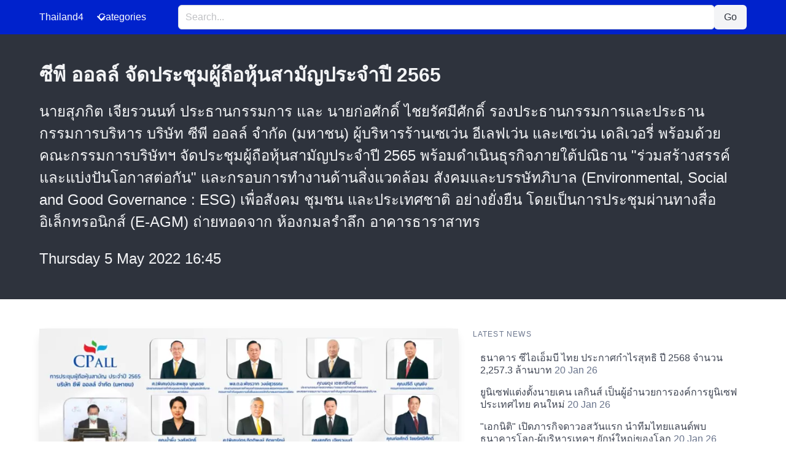

--- FILE ---
content_type: text/html; charset=UTF-8
request_url: https://www.thailand4.com/th/LcRC
body_size: 3634
content:
<!DOCTYPE html>
<html lang="en" data-theme="light">
<head>
    
<!-- Google tag (gtag.js) -->
<script async src="https://www.googletagmanager.com/gtag/js?id=G-H1XLR23Z4F"></script>
<script>
  window.dataLayer = window.dataLayer || [];
  function gtag(){dataLayer.push(arguments);}
  gtag('js', new Date());

  gtag('config', 'G-H1XLR23Z4F');
</script>

    <meta charset="utf-8">
    <meta name="viewport" content="width=device-width, initial-scale=1">
    <title>ซีพี ออลล์ จัดประชุมผู้ถือหุ้นสามัญประจำปี 2565 -- Thailand4 News</title>
    <link rel="canonical" href="https://www.thailand4.com/th/1104091">
    <link rel="preload" href="https://cdn.jsdelivr.net/npm/bulma@1.0.4/css/bulma.min.css" as="style" onload="this.onload=null;this.rel='stylesheet'">
    <noscript>
        <link rel="stylesheet" href="https://cdn.jsdelivr.net/npm/bulma@1.0.4/css/bulma.min.css">
    </noscript>
    <style>
        :root {
            --bulma-primary-h: 230deg;
            --bulma-primary-l: 40%;
            --bulma-link-l: 70%;
            --bulma-info-h: 230deg;
            --bulma-info-l: 50%;
        }
        img.fit {object-fit: cover;object-position:25% 25%}
        .is-reversed {flex-direction: row-reverse;}
        .tagged {border-bottom: 2px solid #99f; color: #eee }
    </style>
        <meta name="description" content="&lt;p&gt;&lt;p&gt;นายสุภกิต เจียรวนนท์ ประธานกรรมการ และ นายก่อศักดิ์ ไชยรัศมีศักดิ์ รองประธานกรรมการและประธานกรรมการบริหาร บริษัท ซีพี ออลล์ จำกัด (มหาชน) ผู้บริหารร้านเซเว่น อีเลฟเว่น และเซเว่น เดลิเวอรี่ พร้อมด้วยคณะกรรมการบริษัทฯ จัดประชุมผู้ถือหุ้นสามัญประจำปี 2565 พร้อมดำเนินธุรกิจภายใต้ปณิธาน &quot;ร่วมสร้างสรรค์และแบ่งปันโอกาสต่อกัน&quot; และกรอบการทำงานด้านสิ่งแวดล้อม สังคมและบรรษัทภิบาล (Environmental, Social and Good Governance : ESG) เพื่อสังคม ชุมชน และประเทศชาติ อย่างยั่งยืน โดยเป็นการประชุมผ่านทางสื่ออิเล็กทรอนิกส์ (E-AGM) ถ่ายทอดจาก ห้องกมลรำลึก อาคารธาราสาทร">
    </head>
<body>

<!-- Navbar -->
<nav class="navbar is-primary" role="navigation" aria-label="main navigation">
    <div class="container">
        <div class="navbar-brand">
            <a class="navbar-item has-text-white" href="https://www.thailand4.com">
                Thailand4
            </a>
            <a role="button" class="navbar-burger" aria-label="menu" aria-expanded="false" data-target="navbarMenu">
                <span aria-hidden="true"></span>
                <span aria-hidden="true"></span>
                <span aria-hidden="true"></span>
            </a>
        </div>
        <div id="navbarMenu" class="navbar-menu">
            <div class="navbar-start">
                <!-- dropdown menu -->
                <div class="navbar-item has-dropdown is-hoverable">
                    <p class="navbar-link has-text-white">
                        Categories
                    </p>
                    <div class="navbar-dropdown">
                                                                                                                                    <a class="navbar-item" href="https://www.thailand4.com/en_business">Business</a>
                                                                                                            <a class="navbar-item" href="https://www.thailand4.com/en_finance">Finance</a>
                                                                                                            <a class="navbar-item" href="https://www.thailand4.com/en_automotive">EV, Cars</a>
                                                                                                            <a class="navbar-item" href="https://www.thailand4.com/en_technology">Technology</a>
                                                                                                            <a class="navbar-item" href="https://www.thailand4.com/en_entertainment">Entertainment</a>
                                                                                                            <a class="navbar-item" href="https://www.thailand4.com/en_medical">Healthcare</a>
                                                                                                            <a class="navbar-item" href="https://www.thailand4.com/en_education">Education</a>
                                                                                                            <a class="navbar-item" href="https://www.thailand4.com/en_properties">Properties</a>
                                                                                                            <a class="navbar-item" href="https://www.thailand4.com/en_travel">Travel</a>
                                                                                                            <a class="navbar-item" href="https://www.thailand4.com/en_lifestyle">Lifestyle</a>
                                                                                                            <a class="navbar-item" href="https://www.thailand4.com/en_general">General</a>
                                                                        </div>
                </div>
            </div>
            <!-- Search Input and Button -->
            <div class="navbar-item navbar-center is-flex-grow-1">
                <form action="/" method="GET" class="is-flex-grow-1">
                    <div class="field has-addons is-flex">
                        <div class="control is-flex-grow-1">
                            <input class="input is-fullwidth" type="text" name="q" placeholder="Search..." value="">
                        </div>
                        <div class="control">
                            <button class="button is-light" type="submit">Go</button>
                        </div>
                    </div>
                </form>
            </div>
        </div>
    </div>
</nav>

<!-- JavaScript for Mobile Hamburger Toggle -->
<script>
    document.addEventListener('DOMContentLoaded', () => {
        // Get all "navbar-burger" elements
        const navbarBurgers = Array.prototype.slice.call(document.querySelectorAll('.navbar-burger'), 0);

        // Check if there are any navbar burgers
        if (navbarBurgers.length > 0) {
            // Add a click event on each of them
            navbarBurgers.forEach(el => {
                el.addEventListener('click', () => {
                    // Get the target from the "data-target" attribute
                    const target = el.dataset.target;
                    const $target = document.getElementById(target);

                    // Toggle the "is-active" class on both the "navbar-burger" and the "navbar-menu"
                    el.classList.toggle('is-active');
                    $target.classList.toggle('is-active');
                });
            });
        }
    });
</script>

    <style>
    img.fit { object-fit: cover; }
</style>
<div class="hero is-dark">
    <div class="hero-body">
        <div class="container">
            <h1 class="title">
                ซีพี ออลล์ จัดประชุมผู้ถือหุ้นสามัญประจำปี 2565
            </h1>
            <div class="content is-large">
                <p><p>นายสุภกิต เจียรวนนท์ ประธานกรรมการ และ นายก่อศักดิ์ ไชยรัศมีศักดิ์ รองประธานกรรมการและประธานกรรมการบริหาร บริษัท ซีพี ออลล์ จำกัด (มหาชน) ผู้บริหารร้านเซเว่น อีเลฟเว่น และเซเว่น เดลิเวอรี่ พร้อมด้วยคณะกรรมการบริษัทฯ จัดประชุมผู้ถือหุ้นสามัญประจำปี 2565 พร้อมดำเนินธุรกิจภายใต้ปณิธาน "ร่วมสร้างสรรค์และแบ่งปันโอกาสต่อกัน" และกรอบการทำงานด้านสิ่งแวดล้อม สังคมและบรรษัทภิบาล (Environmental, Social and Good Governance : ESG) เพื่อสังคม ชุมชน และประเทศชาติ อย่างยั่งยืน โดยเป็นการประชุมผ่านทางสื่ออิเล็กทรอนิกส์ (E-AGM) ถ่ายทอดจาก ห้องกมลรำลึก อาคารธาราสาทร
                <div class="date">
                    Thursday 5 May 2022 16:45
                </div>
            </div>
        </div>
    </div>
</div>

<section class="section">
    <div class="container">
        <div class="columns">
            <div class="column is-three-fifths">
                                    <div class="card">
                        <img loading="lazy" class="image" src="/images/2022-05-05/IQ440PRAY1Z9KRI7VNPGJJVY4HSOVAF7/0.webp" alt="ซีพี ออลล์ จัดประชุมผู้ถือหุ้นสามัญประจำปี 2565"
                             title="ซีพี ออลล์ จัดประชุมผู้ถือหุ้นสามัญประจำปี 2565">
                    </div>
                                <div class="content">
                    <div></div></p>
                                    </div>
            </div>
            <div class="column">
                <aside class="menu">
                                        <p class="menu-label">Latest News</p>
                    <ul class="menu-list">
                                                    <li>
                                <a href="https://www.thailand4.com/th/1610694">ธนาคาร ซีไอเอ็มบี ไทย ประกาศกำไรสุทธิ ปี 2568 จำนวน 2,257.3 ล้านบาท <span class="has-text-grey">20 Jan 26</span></a>

                            </li>
                                                    <li>
                                <a href="https://www.thailand4.com/th/1610692">ยูนิเซฟแต่งตั้งนายเคน เลกินส์ เป็นผู้อำนวยการองค์การยูนิเซฟ ประเทศไทย คนใหม่ <span class="has-text-grey">20 Jan 26</span></a>

                            </li>
                                                    <li>
                                <a href="https://www.thailand4.com/th/1610691">&quot;เอกนิติ&quot; เปิดภารกิจดาวอสวันแรก นำทีมไทยแลนด์พบธนาคารโลก-ผู้บริหารเทคฯ ยักษ์ใหญ่ของโลก <span class="has-text-grey">20 Jan 26</span></a>

                            </li>
                                                    <li>
                                <a href="https://www.thailand4.com/th/1610690">วาเลนไทน์นี้ ชวนคนพิเศษมาสร้างความทรงจำที่ ราวินทรา บีช รีสอร์ท แอนด์ สปา <span class="has-text-grey">20 Jan 26</span></a>

                            </li>
                                                    <li>
                                <a href="https://www.thailand4.com/th/1610689">VitalSleep &amp; Wellness Clinic ผนึกกำลัง Fotona เปิดตัวนวัตกรรมเลเซอร์ NightLase(R) รักษานอนกรนแบบองค์รวม <span class="has-text-grey">20 Jan 26</span></a>

                            </li>
                                                    <li>
                                <a href="https://www.thailand4.com/th/1610688">TOD&#039;S คอลเลกชัน FALL-WINTER 2026/27 สำหรับสุภาพบุรุษ THE ITALIAN TOUCH <span class="has-text-grey">20 Jan 26</span></a>

                            </li>
                                                    <li>
                                <a href="https://www.thailand4.com/th/1610687">พลัส พร็อพเพอร์ตี้ ชี้ &#039;Longevity&#039; ขยับโจทย์การอยู่อาศัยยุคใหม่ เปิด 4 กลยุทธ์ดูแลคุณภาพชีวิตผู้อยู่อาศัยแบบองค์รวม ทั้งสุขภาพกาย-ใจและการใช้ชีวิต <span class="has-text-grey">20 Jan 26</span></a>

                            </li>
                                                    <li>
                                <a href="https://www.thailand4.com/th/1610685">โบลท์เล็งเห็นและให้ความสำคัญ ปัญหาฝุ่น PM2.5 ยังคงเป็นประเด็นสำคัญที่ส่งผลกระทบต่อคุณภาพ <span class="has-text-grey">20 Jan 26</span></a>

                            </li>
                                                    <li>
                                <a href="https://www.thailand4.com/th/1610686">มทร.กรุงเทพ ครบรอบ 21 ปี  ชู &quot;2 ทศวรรษแห่งการสร้างสรรค์ : รากแก้วแห่งเทคโนโลยี สู่รากฐานที่มั่นคง&quot; <span class="has-text-grey">20 Jan 26</span></a>

                            </li>
                                                    <li>
                                <a href="https://www.thailand4.com/th/1610682">Chada Tea ชาสมุนไพร แบรนด์ฌาดา สมุนไพรแท้ต้นตำรับภูมิปัญญาไทย สู่ความใส่ใจถึงผู้บริโภค <span class="has-text-grey">20 Jan 26</span></a>

                            </li>
                                            </ul>
                                </aside>
            </div>
        </div>
    </div>
</section>

<footer class="footer">
    <div class="container has-text-centered">
    &copy; 2026 Thailand4 News. All rights reserved.
    (16.2ms)
    </div>
</footer>


<script defer src="https://static.cloudflareinsights.com/beacon.min.js/vcd15cbe7772f49c399c6a5babf22c1241717689176015" integrity="sha512-ZpsOmlRQV6y907TI0dKBHq9Md29nnaEIPlkf84rnaERnq6zvWvPUqr2ft8M1aS28oN72PdrCzSjY4U6VaAw1EQ==" data-cf-beacon='{"version":"2024.11.0","token":"b5067213c9cc49d59e7245395b38854b","r":1,"server_timing":{"name":{"cfCacheStatus":true,"cfEdge":true,"cfExtPri":true,"cfL4":true,"cfOrigin":true,"cfSpeedBrain":true},"location_startswith":null}}' crossorigin="anonymous"></script>
</body>
</html>
